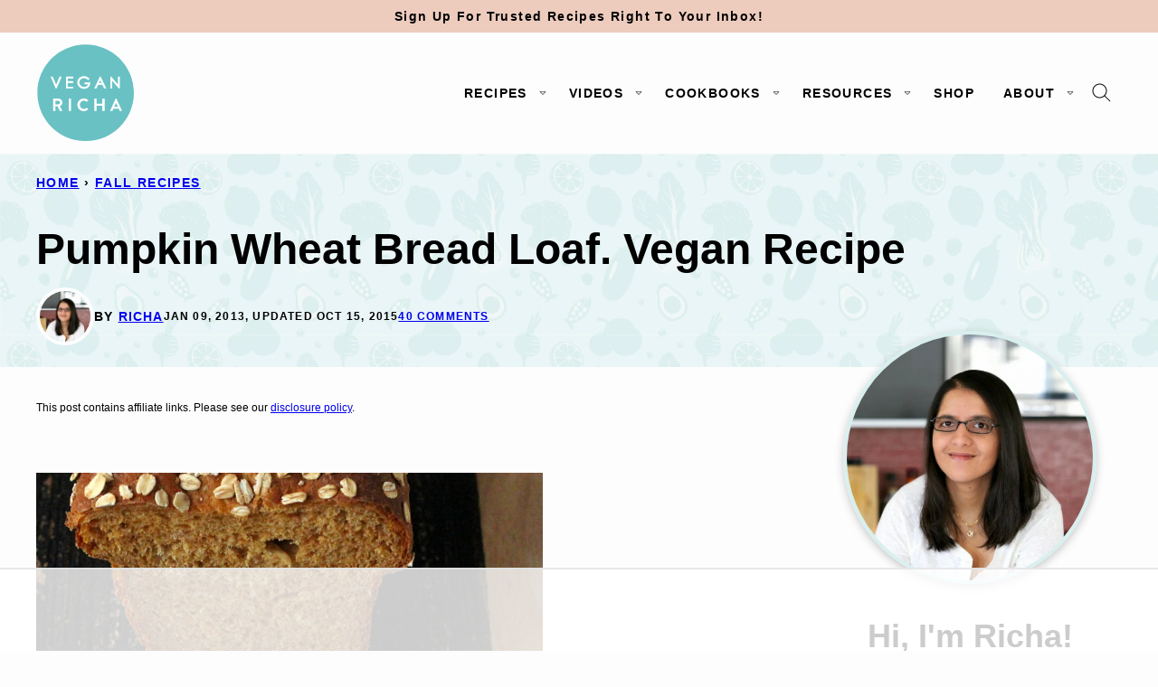

--- FILE ---
content_type: text/html; charset=utf-8
request_url: https://www.google.com/recaptcha/api2/aframe
body_size: 264
content:
<!DOCTYPE HTML><html><head><meta http-equiv="content-type" content="text/html; charset=UTF-8"></head><body><script nonce="TLmq-ndcdqsGR22GOhye-A">/** Anti-fraud and anti-abuse applications only. See google.com/recaptcha */ try{var clients={'sodar':'https://pagead2.googlesyndication.com/pagead/sodar?'};window.addEventListener("message",function(a){try{if(a.source===window.parent){var b=JSON.parse(a.data);var c=clients[b['id']];if(c){var d=document.createElement('img');d.src=c+b['params']+'&rc='+(localStorage.getItem("rc::a")?sessionStorage.getItem("rc::b"):"");window.document.body.appendChild(d);sessionStorage.setItem("rc::e",parseInt(sessionStorage.getItem("rc::e")||0)+1);localStorage.setItem("rc::h",'1764414918747');}}}catch(b){}});window.parent.postMessage("_grecaptcha_ready", "*");}catch(b){}</script></body></html>

--- FILE ---
content_type: text/css
request_url: https://ads.adthrive.com/sites/5613cd315ed284b838a58ae4/ads.min.css
body_size: 604
content:
.adthrive-content:before, .adthrive-sidebar:before{
content: "Advertisement";
background-color: #fff;
margin-top: 5px;
display:block;
line-height: 22px;
}

.adthrive-content, .adthrive-sidebar{
border-top: 1px solid #6fc3c4;
border-bottom: 1px solid #6fc3c4;
padding-bottom: 15px !important;
}

/* confirm click footer ad fix test 
body.adthrive-device-phone .adthrive-footer.adthrive-sticky {
padding-top:0px;
overflow:visible !important;
border-top:0px !important;
}
body.adthrive-device-phone .adthrive-sticky.adthrive-footer>.adthrive-close {
top:-25px !important;
right:0px !important;
border-radius: 0px !important;
line-height: 24px !important;
font-size: 24px !important;
}
confirm click footer ad fix test  end */

@media (min-width: 768px) {
.adthrive-device-desktop .adthrive-recipe, 
.adthrive-device-tablet .adthrive-recipe {
  float: right;
  clear: right;
  margin-left: 10px;
}
}

/* enlarge mobile video close button */
.adthrive-device-phone .adthrive-wrapper-float-close svg {
transform: scale(1.2)!important;
}

.adthrive-device-phone .adthrive-wrapper-float-close svg > path {
stroke-width: 1.5!important;
}
.adthrive-device-phone .adthrive-wrapper-float-close{
float:right !important;
}
.adthrive-device-phone .adthrive-top-left-outer {
left: unset !important;
right: -20px !important;
}
/* end mobile video close button */


/* Top Center White Background */
.adthrive-collapse-mobile-background {
background-color: #fff!important;
max-height: 163px !important;
}
.adthrive-top-collapse-close > svg > * {
stroke: black;
font-family: sans-serif;
}
.adthrive-top-collapse-wrapper-video-title,
.adthrive-top-collapse-wrapper-bar a a.adthrive-learn-more-link {
color: black!important;
}
/* END top center white background */

body.archive .adthrive-content,
body.search .adthrive-content {
  grid-column: 1 / -1;
}

#cmpwrapper {z-index: 1 !important;}

--- FILE ---
content_type: text/plain; charset=utf-8
request_url: https://ads.adthrive.com/http-api/cv2
body_size: 3526
content:
{"om":["01d0e862-8e84-47a7-9838-b9cb9183f04c","07lstpks","08tx68p2","0ga9k1x6","0gwumwsd","0i2rwd3u","0u3ijyz8","0vv9mzyh","1043_409_213930","11142692","1185:1610039004","124682_239","14700818","1610039004","1610272343","1ehgbkb3","1luvxxwk","1rss816r","2249:620367745","2249:647636132","2249:650628516","2249:650628575","2249:652741142","22v0nze3","2307:0l3l5ncr","2307:1rss816r","2307:2u65qoye","2307:3abba7s0","2307:3j5hqkjz","2307:43y4n26k","2307:46vbi2k4","2307:585jtxb8","2307:5i5nrj3k","2307:76d9w8jy","2307:8cvydnm1","2307:8jbvjbqi","2307:8qepm9rj","2307:aodopxzf","2307:b2aip9n6","2307:bjzi4tfx","2307:bkfkhqrx","2307:bncmk4g0","2307:bpecuyjx","2307:e49ssopz","2307:gvuk4jr7","2307:gzytfr82","2307:hptlzy63","2307:ildt2x0w","2307:ja73k5ks","2307:kcc6i7p0","2307:l1n5h3lu","2307:ljsqpwk5","2307:ngmgphsg","2307:np9yfx64","2307:p9b61vlq","2307:pd021fla","2307:purncoqw","2307:qydza7k1","2307:sw07w0m5","2307:sy6exqck","2307:t69w1uvw","2307:ywtzqhq8","2307:zvdz58bk","2319_66419_10629635","2319_66419_10629641","2319_66419_10629733","2319_66419_10629734","2319_66419_12174458","2409_25495_176_CR52092920","2409_25495_176_CR52092921","2409_25495_176_CR52092922","2409_25495_176_CR52092923","2409_25495_176_CR52150651","25","2676:81260715","2676:81260827","28933536","29402249","2f4ffbae-2c6c-42df-bc8a-d95e2ee0bdff","2u65qoye","2xu9ksr7","31809564","31810016","32735354","32l2n30b","33438046","33534553","33534588","34152235","3490:CR52092918","3490:CR52092920","3490:CR52092923","3490:CR52162022","3658_1102082_kvm3iwyy","3658_15078_en1be8o3","3658_15113_pd021fla","3658_151643_hk2nsy6j","3658_151643_pqn44nv6","3658_18008_p968aamn","3658_18008_sy6exqck","3658_582283_eumlrdc1","3658_78719_y1t0r1y8","3LMBEkP-wis","3bvwlrbk","3c22a1c1-9b63-42da-bd21-c34370955b2b","3di3g9w2","3j5hqkjz","3n588bx4","3uypazzl","40268250","40393524","40854655","409_216326","409_216386","409_216406","409_216411","409_216416","409_216506","409_225978","409_225980","409_225983","409_225987","409_225988","409_225990","409_225992","409_226314","409_226316","409_226322","409_226324","409_226342","409_226366","409_227223","409_227224","409_227255","409_228065","409_228370","409_230726","409_230729","409_230731","45n9f3de","46uk7yb6","47183748","4749xx5e","4771_19827_1610039004","48629971","4gjm6mgz","4m3wan01","523_354_00505b796d9b2zbd2f8","523_354_0050e68c0498e1ee99p","523_354_0050g68c046f25d911j","523_354_6189","523_354_660e5fec0c47f653c6684fd5","523_354_660e5fec0c47f653c6684fd8","523_354_660e5fee0c47f653c6684fe2","523_354_6901","5316_139700_56ed303b-f96d-4b1a-943c-a97498962514","5316_139700_698d5a66-23c6-405f-96da-bc75b53d34bc","5316_139700_a7c4635b-8dac-4928-b431-962af22b5e26","5316_139700_fb001eac-c8ac-4cda-bb04-ddfe28d09ca3","534932","53v6aquw","54614511","54639987","5510:7nl571v0","5510:8wugqkk0","5510:9jthdrjt","5510:bepcrxpf","5510:c5hosoph","5510:gt73iz6e","5510:h0o0ado4","5510:pd021fla","5510:pek2ovv0","5510:sy6exqck","55116643","55116649","55354666","553781814","553954611","553956453","55636662","557_409_216396","557_409_223589","557_409_223599","557_409_226312","557_409_227255","557_409_228363","558_93_07lstpks","558_93_3bvwlrbk","558_93_5pdk86pj","558_93_90anzbrt","558_93_e49ssopz","558_93_sy6exqck","558_93_symlfe6x","558_93_u3i8n6ef","558_93_uql7t3mi","558_93_uyoq63ai","55965333","55hkabwq","56165703","56165717","56254251","57149985","585jtxb8","58853467","5926585235","5i5nrj3k","5ncetuuz","603485497","60358035","608862824","608862828","61174500","61210719","61228616","6126568405","613344ix","61444664","61604332","61916211","61916225","61932933","61952141","619641621","619765138","652811518","652811537","661004333","676129697","681930717","683738007","683738706","684340670","685307805","686941958","688061742","688064625","688070999","688078501","691510572","6b2gia2h","70_80207655","70_83447795","70_85472893","7354_138543_80072756","7354_138543_80072819","7354_201087_85993552","7354_201087_85993554","74987684","7618517","775b55aa-9058-465c-8a16-808ef13bcf08","77ca7d9a-2079-48a6-9955-5e703da0a7cc","79243864","79433559","79684373","79684378","7981054","7995498","7cmeqmw8","7nl571v0","7tknqcu9","8003964","80072827","80072856","8029650","8035715","80528744","8061362","8063327","8064765","8071024","8077122","83146776","83447238","83447289","83448101","83448102","83487475","83487498","84538572","84538763","84577499","84577502","84577503","85108681","85676703","85676779","85807320","85807351","86109605","86109609","8831024240_666413461","8jbvjbqi","8osostik","8qepm9rj","8ri4vkml","8uibyfrp","8wugqkk0","90anzbrt","95bq7k88","96nmtk15","9cqconfm","9jthdrjt","9lxdy59h","9tow5bh2","a0oxacu8","a7298w365s6","a7w365s6","aoenvuwu","b2aip9n6","b3sqze11","bepcrxpf","bkfkhqrx","bncmk4g0","bpecuyjx","c2d7ypnt","c5hosoph","c63567ab-fb77-416b-9da6-e5fbec12a838","c9087ul6","cbg18jr6","cki44jrm","cr-62epo71vubwe","cr-8ku72n5v39rgv2","cr-lg354l2uvergv2","cr-miu6zi3wwirgv2","d7dqlqpo","dimdwze7","dm4yfnfg","dot5mwfp","dxok196d","eumlrdc1","exosfkfu","ezpm9hr2","f18cad75","f6onaxdy","fj2c52oq","ga3n5jzz","gigdiuwf","gvuk4jr7","h0o0ado4","hk2nsy6j","hptlzy63","hpvd6cqv","iw3f43mv","ja73k5ks","jy61oxfj","k1m4y09b","kcc6i7p0","khrc9fv4","kjq0lnk5","kvm3iwyy","kz6zmwva","l1n5h3lu","l2s786m6","ljsqpwk5","m1k4bkuw","m653hf8n","mcjx8tlv","mu569unk","mv77eckh","ngmgphsg","njkxh8m5","np9yfx64","nr0pnn97","nuis5ks2","p968aamn","pd021fla","pnz2kppi","pqn44nv6","prcz3msg","prq4f8da","q8ann0zu","qd4hopx9","qi5qx874","qlux3iod","qqdvsvih","qqvgscdx","qr9q2xgt","qs7tjg76","r1rjcvrd","r762jrzq","rbxzh3zb","rlyxe864","rmwej97v","rrmunxob","sj78qu8s","spv5lpyq","sw07w0m5","sy6exqck","symlfe6x","szhb815v","t69w1uvw","trovgi9c","u2xtqz9g","u4us282l","uopsr1gm","urlu21be","uuajb6pu","uyoq63ai","v4w0elgh","v6u63tae","vj7hzkpp","vxxhhz0o","vy4kns7g","w3oyc5m5","w9or8c9f","wfqgu54f","wlpwts08","wm1gm776","wq5j4s9t","wymvcs3b","y0pcas13","ycp9vc10","yi6qlg3p","yqh121js","yqsfyre1","ywpwsu26","zfu4w0gu","zhofofep","zksxtra3","zo624pdt","zvdz58bk","zx0g0416","7979132","7979135"],"pmp":[],"adomains":["1md.org","a4g.com","about.bugmd.com","acelauncher.com","adameve.com","adelion.com","adp3.net","advenuedsp.com","aibidauction.com","aibidsrv.com","akusoli.com","allofmpls.org","arkeero.net","ato.mx","avazutracking.net","avid-ad-server.com","avid-adserver.com","avidadserver.com","aztracking.net","bc-sys.com","bcc-ads.com","bidderrtb.com","bidscube.com","bizzclick.com","bkserving.com","bksn.se","brightmountainads.com","bucksense.io","bugmd.com","ca.iqos.com","capitaloneshopping.com","cdn.dsptr.com","clarifion.com","cotosen.com","cs.money","cwkuki.com","dallasnews.com","dcntr-ads.com","decenterads.com","derila-ergo.com","dhgate.com","dhs.gov","digitaladsystems.com","displate.com","doyour.bid","dspbox.io","envisionx.co","ezmob.com","fmlabsonline.com","g123.jp","g2trk.com","gadmobe.com","getbugmd.com","goodtoknowthis.com","gov.il","guard.io","hero-wars.com","holts.com","howto5.io","ice.gov","imprdom.com","justanswer.com","liverrenew.com","longhornsnuff.com","lovehoney.com","lowerjointpain.com","lymphsystemsupport.com","media-servers.net","medimops.de","miniretornaveis.com","mobuppsrtb.com","motionspots.com","mygrizzly.com","myrocky.ca","national-lottery.co.uk","nbliver360.com","ndc.ajillionmax.com","niutux.com","nordicspirit.co.uk","notify.nuviad.com","notify.oxonux.com","own-imp.vrtzads.com","paperela.com","parasiterelief.com","peta.org","pfm.ninja","pixel.metanetwork.mobi","pixel.valo.ai","plannedparenthood.org","plf1.net","plt7.com","pltfrm.click","printwithwave.co","privacymodeweb.com","rangeusa.com","readywind.com","reklambids.com","ri.psdwc.com","rtb-adeclipse.io","rtb-direct.com","rtb.adx1.com","rtb.kds.media","rtb.reklambid.com","rtb.reklamdsp.com","rtb.rklmstr.com","rtbadtrading.com","rtbsbengine.com","rtbtradein.com","saba.com.mx","securevid.co","servedby.revive-adserver.net","shift.com","smrt-view.com","swissklip.com","taboola.com","tel-aviv.gov.il","temu.com","theoceanac.com","track-bid.com","trackingintegral.com","trading-rtbg.com","trkbid.com","truthfinder.com","unoadsrv.com","usconcealedcarry.com","uuidksinc.net","vabilitytech.com","vashoot.com","vegogarden.com","viewtemplates.com","votervoice.net","vuse.com","waardex.com","wapstart.ru","wdc.go2trk.com","weareplannedparenthood.org","webtradingspot.com","xapads.com","xiaflex.com","yourchamilia.com"]}

--- FILE ---
content_type: text/plain
request_url: https://rtb.openx.net/openrtbb/prebidjs
body_size: -224
content:
{"id":"6f1aa3e0-f293-42ed-ac0f-7a36d9c5631b","nbr":0}

--- FILE ---
content_type: text/plain; charset=UTF-8
request_url: https://at.teads.tv/fpc?analytics_tag_id=PUB_17002&tfpvi=&gdpr_consent=&gdpr_status=22&gdpr_reason=220&ccpa_consent=&sv=prebid-v1
body_size: 56
content:
YmYzNWI2NGYtMjQzNC00Mjk0LWEyYzMtYTg0YjliMzMwZDA4Iy00LTQ=

--- FILE ---
content_type: text/plain
request_url: https://rtb.openx.net/openrtbb/prebidjs
body_size: -224
content:
{"id":"9b99abe2-182b-4a71-9a05-6a32dde63fc1","nbr":0}

--- FILE ---
content_type: text/plain
request_url: https://rtb.openx.net/openrtbb/prebidjs
body_size: -224
content:
{"id":"8e87311b-d267-43a5-8aa6-8b8c3a61d518","nbr":0}

--- FILE ---
content_type: text/plain
request_url: https://rtb.openx.net/openrtbb/prebidjs
body_size: -84
content:
{"id":"04396df2-d6ad-448f-9fbd-61e93cab07ed","nbr":0}